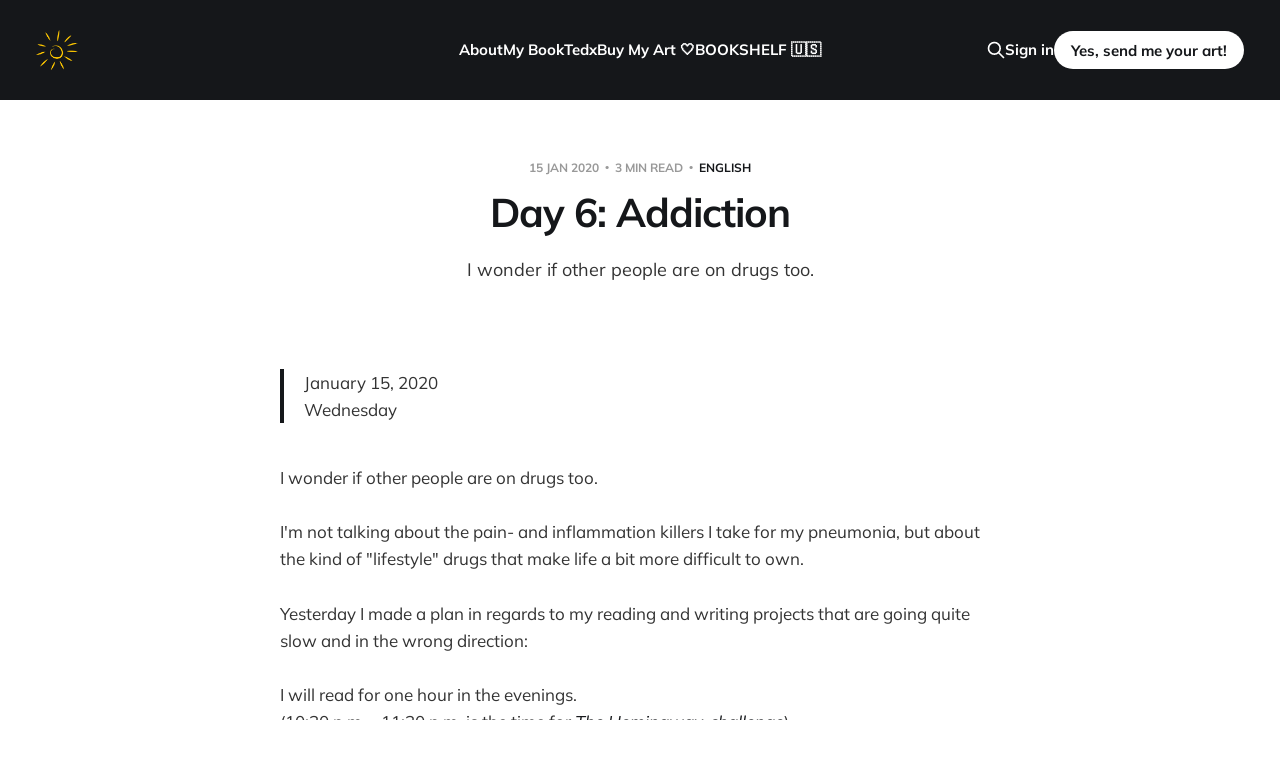

--- FILE ---
content_type: text/html; charset=utf-8
request_url: https://www.mirjamdonath.com/day-6/
body_size: 8694
content:
<!DOCTYPE html>
<html lang="en">

<head>
    <meta charset="utf-8">
    <meta name="viewport" content="width=device-width, initial-scale=1">
    <title>Addiction</title>

    <link rel="stylesheet" href="https://www.mirjamdonath.com/assets/built/screen.css?v=3cb4de8c5e">

    <meta name="description" content="What&#x27;s my drug? It&#x27;s &quot;night-watching&quot;. It&#x27;s watching movies, documentaries, social media and anything youtube until I pass out.">
    <link rel="icon" href="https://www.mirjamdonath.com/content/images/size/w256h256/2021/04/covermd_sq_kicsi2.png" type="image/png">
    <link rel="canonical" href="https://www.mirjamdonath.com/day-6/">
    <meta name="referrer" content="no-referrer-when-downgrade">
    
    <meta property="og:site_name" content="Mirjam Donath">
    <meta property="og:type" content="article">
    <meta property="og:title" content="Addiction">
    <meta property="og:description" content="I wonder if other people are on drugs too.">
    <meta property="og:url" content="https://www.mirjamdonath.com/day-6/">
    <meta property="og:image" content="https://www.mirjamdonath.com/content/images/size/w1200/2018/09/m2013-09-10-18.55.35.jpg">
    <meta property="article:published_time" content="2020-01-15T21:39:00.000Z">
    <meta property="article:modified_time" content="2026-01-02T21:10:05.000Z">
    <meta property="article:tag" content="English">
    <meta property="article:tag" content="Books I read in between two Hemingway favourites">
    <meta property="article:tag" content="Writer&amp;#x27;s Drawer">
    
    <meta name="twitter:card" content="summary_large_image">
    <meta name="twitter:title" content="Addiction">
    <meta name="twitter:description" content="I wonder if other people are on drugs too.">
    <meta name="twitter:url" content="https://www.mirjamdonath.com/day-6/">
    <meta name="twitter:image" content="https://www.mirjamdonath.com/content/images/size/w1200/2018/09/m2013-09-10-18.55.35.jpg">
    <meta name="twitter:label1" content="Written by">
    <meta name="twitter:data1" content="Mirjam Donath">
    <meta name="twitter:label2" content="Filed under">
    <meta name="twitter:data2" content="English, Books I read in between two Hemingway favourites, Writer&#x27;s Drawer">
    <meta name="twitter:site" content="@lahijadeltomate">
    <meta property="og:image:width" content="1200">
    <meta property="og:image:height" content="900">
    
    <script type="application/ld+json">
{
    "@context": "https://schema.org",
    "@type": "Article",
    "publisher": {
        "@type": "Organization",
        "name": "Mirjam Donath",
        "url": "https://www.mirjamdonath.com/",
        "logo": {
            "@type": "ImageObject",
            "url": "https://www.mirjamdonath.com/content/images/2018/11/SUNNN.png"
        }
    },
    "author": {
        "@type": "Person",
        "name": "Mirjam Donath",
        "image": {
            "@type": "ImageObject",
            "url": "https://www.mirjamdonath.com/content/images/size/w1200/2021/02/dm_2020_sq-1.jpg",
            "width": 1200,
            "height": 1200
        },
        "url": "https://www.mirjamdonath.com/author/mirjamdonath/",
        "sameAs": []
    },
    "headline": "Addiction",
    "url": "https://www.mirjamdonath.com/day-6/",
    "datePublished": "2020-01-15T21:39:00.000Z",
    "dateModified": "2026-01-02T21:10:05.000Z",
    "keywords": "English, Books I read in between two Hemingway favourites, Writer's Drawer",
    "description": "I wonder if other people are on drugs too.",
    "mainEntityOfPage": "https://www.mirjamdonath.com/day-6/"
}
    </script>

    <meta name="generator" content="Ghost 6.16">
    <link rel="alternate" type="application/rss+xml" title="Mirjam Donath" href="https://www.mirjamdonath.com/rss/">
    <script defer src="https://cdn.jsdelivr.net/ghost/portal@~2.58/umd/portal.min.js" data-i18n="true" data-ghost="https://www.mirjamdonath.com/" data-key="df50812dc9252a9d96df8d00bd" data-api="https://mirjamdonath.ghost.io/ghost/api/content/" data-locale="en" crossorigin="anonymous"></script><style id="gh-members-styles">.gh-post-upgrade-cta-content,
.gh-post-upgrade-cta {
    display: flex;
    flex-direction: column;
    align-items: center;
    font-family: -apple-system, BlinkMacSystemFont, 'Segoe UI', Roboto, Oxygen, Ubuntu, Cantarell, 'Open Sans', 'Helvetica Neue', sans-serif;
    text-align: center;
    width: 100%;
    color: #ffffff;
    font-size: 16px;
}

.gh-post-upgrade-cta-content {
    border-radius: 8px;
    padding: 40px 4vw;
}

.gh-post-upgrade-cta h2 {
    color: #ffffff;
    font-size: 28px;
    letter-spacing: -0.2px;
    margin: 0;
    padding: 0;
}

.gh-post-upgrade-cta p {
    margin: 20px 0 0;
    padding: 0;
}

.gh-post-upgrade-cta small {
    font-size: 16px;
    letter-spacing: -0.2px;
}

.gh-post-upgrade-cta a {
    color: #ffffff;
    cursor: pointer;
    font-weight: 500;
    box-shadow: none;
    text-decoration: underline;
}

.gh-post-upgrade-cta a:hover {
    color: #ffffff;
    opacity: 0.8;
    box-shadow: none;
    text-decoration: underline;
}

.gh-post-upgrade-cta a.gh-btn {
    display: block;
    background: #ffffff;
    text-decoration: none;
    margin: 28px 0 0;
    padding: 8px 18px;
    border-radius: 4px;
    font-size: 16px;
    font-weight: 600;
}

.gh-post-upgrade-cta a.gh-btn:hover {
    opacity: 0.92;
}</style><script async src="https://js.stripe.com/v3/"></script>
    <script defer src="https://cdn.jsdelivr.net/ghost/sodo-search@~1.8/umd/sodo-search.min.js" data-key="df50812dc9252a9d96df8d00bd" data-styles="https://cdn.jsdelivr.net/ghost/sodo-search@~1.8/umd/main.css" data-sodo-search="https://mirjamdonath.ghost.io/" data-locale="en" crossorigin="anonymous"></script>
    
    <link href="https://www.mirjamdonath.com/webmentions/receive/" rel="webmention">
    <script defer src="/public/cards.min.js?v=3cb4de8c5e"></script>
    <link rel="stylesheet" type="text/css" href="/public/cards.min.css?v=3cb4de8c5e">
    <script defer src="/public/member-attribution.min.js?v=3cb4de8c5e"></script>
    <script defer src="/public/ghost-stats.min.js?v=3cb4de8c5e" data-stringify-payload="false" data-datasource="analytics_events" data-storage="localStorage" data-host="https://www.mirjamdonath.com/.ghost/analytics/api/v1/page_hit"  tb_site_uuid="ccdf854b-5b8c-4cd0-a3b9-e90850d8c982" tb_post_uuid="47e44785-31e7-4c5f-92c8-058f776bd424" tb_post_type="post" tb_member_uuid="undefined" tb_member_status="undefined"></script><style>:root {--ghost-accent-color: #15171A;}</style>
    <!-- Global site tag (gtag.js) - Google Analytics -->
<script async src="https://www.googletagmanager.com/gtag/js?id=UA-168693437-1"></script>
<script>
window.dataLayer = window.dataLayer || [];
function gtag(){dataLayer.push(arguments);}
gtag('js', new Date());
gtag('config', 'UA-168693437-1');
</script>

<style>
/* Style posts with the audio tag differently */
article:has(.post-card-tag:contains("audio")),
article.post-card:has(a[href*="audio"]),
.post-card:has(.tag-audio),
[class*="post"][class*="card"] .tag-audio {
  border-left: 4px solid #FF6B35 !important;
  padding-left: 20px !important;
  background: rgba(255, 107, 53, 0.05) !important;
}

/* Add audio label */
article:has(.tag-audio)::before,
.post-card:has(.tag-audio)::before {
  content: "🎙️ Audio Essay";
  display: block;
  font-size: 0.9rem;
  color: #FF6B35;
  font-weight: 600;
  margin-bottom: 10px;
}
</style>
    
</head>

<body class="post-template tag-english tag-books-i-read-in-between-two-hemingway-favourites tag-writers-drawer is-head-left-logo is-head-brand">
<div class="site">

    <header id="gh-head" class="gh-head gh-outer">
        <div class="gh-head-inner">
            <div class="gh-head-brand">
                <div class="gh-head-brand-wrapper">
                    <a class="gh-head-logo" href="https://www.mirjamdonath.com">
                            <img src="https://www.mirjamdonath.com/content/images/2018/11/SUNNN.png" alt="Mirjam Donath">
                    </a>
                </div>
                <button class="gh-search gh-icon-btn" aria-label="Search this site" data-ghost-search><svg xmlns="http://www.w3.org/2000/svg" fill="none" viewBox="0 0 24 24" stroke="currentColor" stroke-width="2" width="20" height="20"><path stroke-linecap="round" stroke-linejoin="round" d="M21 21l-6-6m2-5a7 7 0 11-14 0 7 7 0 0114 0z"></path></svg></button>
                <button class="gh-burger" aria-label="Toggle menu"></button>
            </div>

            <nav class="gh-head-menu">
                <ul class="nav">
    <li class="nav-about"><a href="https://www.mirjamdonath.com/about/">About</a></li>
    <li class="nav-my-book"><a href="https://www.mirjamdonath.com/my-book/">My Book</a></li>
    <li class="nav-tedx"><a href="https://www.mirjamdonath.com/tedx/">Tedx</a></li>
    <li class="nav-buy-my-art"><a href="https://www.mirjamdonath.com/patrons-of-the-arts/">Buy My Art 🤍</a></li>
    <li class="nav-bookshelf"><a href="https://www.mirjamdonath.com/bookshelf/">BOOKSHELF 🇺🇸</a></li>
</ul>

            </nav>

            <div class="gh-head-actions">
                    <button class="gh-search gh-icon-btn" aria-label="Search this site" data-ghost-search><svg xmlns="http://www.w3.org/2000/svg" fill="none" viewBox="0 0 24 24" stroke="currentColor" stroke-width="2" width="20" height="20"><path stroke-linecap="round" stroke-linejoin="round" d="M21 21l-6-6m2-5a7 7 0 11-14 0 7 7 0 0114 0z"></path></svg></button>
                    <div class="gh-head-members">
                                <a class="gh-head-link" href="#/portal/signin" data-portal="signin">Sign in</a>
                                <a class="gh-head-btn gh-btn gh-primary-btn" href="#/portal/signup" data-portal="signup">Yes, send me your art!</a>
                    </div>
            </div>
        </div>
    </header>


    <div class="site-content">
        
<main class="site-main">

        <article class="single post tag-english tag-books-i-read-in-between-two-hemingway-favourites tag-writers-drawer no-image">

        <header class="single-header gh-canvas">
            <div class="single-meta">
                <span class="single-meta-item single-meta-date">
                    <time datetime="2020-01-15">
                        15 Jan 2020
                    </time>
                </span>
                <span class="single-meta-item single-meta-length">
                    3 min read
                </span>
                    <span class="single-meta-item single-meta-tag">
                        <a class="post-tag post-tag-english" href="/tag/english/">English</a>
                    </span>
            </div>

            <h1 class="single-title">Day 6: Addiction</h1>

                <div class="single-excerpt">
                    I wonder if other people are on drugs too.
                </div>

            <div class="author-name" style="display: none;"><a href="/author/mirjamdonath/">Mirjam Donath</a></div>

        </header>

    <div class="single-content gh-content gh-canvas">
        <!--kg-card-begin: markdown--><blockquote>
<p>January 15, 2020<br>
Wednesday</p>
</blockquote>
<p>I wonder if other people are on drugs too.</p>
<p>I'm not talking about the pain- and inflammation killers I take for my pneumonia, but about the kind of &quot;lifestyle&quot; drugs that make life a bit more difficult to own.</p>
<p>Yesterday I made a plan in regards to my reading and writing projects that are going quite slow and in the wrong direction:</p>
<p>I will read for one hour in the evenings.<br>
(10:30 p.m. - 11:30 p.m. is the time for <em><a href="https://www.mirjamdonath.com/the-hemingway-challenge/">The Hemingway-challenge</a></em>).</p>
<p>I will work on my book during the hours when the babysitter is around.<br>
(Four afternoons a week, around 3 hours a day).</p>
<p>I will document the progress of my challenges in the morning.<br>
(6 a.m. - 7 a.m. when everybody is still asleep).</p>
<p>Sounds like a decent plan.</p>
<blockquote>
<p>&quot;If we do not seek the impossible, we do not even achieve what is possible.&quot;</p>
</blockquote>
<p>What's my drug? It's &quot;night-watching&quot;, my loves. (<mark>I'm just editing this a year later and have no idea why I used &quot;<em>my loves</em>&quot; here. So out of character. I believe I thought of my grandchildren who might read all this one day. Does anyone have a good plan / strategy for archiving blogs in real time so when <a href="https://www.mirjamdonath.com/about/">its owner</a> dies, it will not go down with her? / Thoughts I have on a frequent basis.</mark>) It's watching movies, documentaries, social media and anything youtube until I pass out. I did read some of Sillanpaa's book yesterday before sleepiness got to me but instead of sleeping, I watched a documentary on plant-based diet (my new religion), started watching a doc on Brazilian democracy, then sleepiness was back, so I watched the 30-minute-long wedding video of a Hungarian reality star.</p>
<p>(She had an island rented out for the wedding with carriages and motor boats, shoes that looked expensive and scarlet wedding gowns for all of her bridesmaids for the make up session to hang out and be video-ed. The wedding dinner took place in a restaurant that looked like a community center in the countryside where Coke, Fanta, Sprite and other plastic soda bottles, at least five of them, were in the middle of each table as centerpieces -- and the king was naked.)</p>
<p>I love these modern fairytales. I can spend hours with &quot;reality&quot; stars and their stories just to be told fairytales again. (<mark>Here comes the editor from the future again: It just happens, well happened that at the assessment day of Mariska's elementery school this very reality star and I were in the same group compiting for a place for our kids in the same class... Here is <a href="https://www.mirjamdonath.com/lecke-feladva/">the link to my essay</a> on those assessment days but 1. It is written in Hungarian. 2. I did not cover my meeting with this reality star at the very unlikely place of a Jewish school even though there IS a story there. I did not cover it because this is where journalism loses me. My ethics came in the way. One day. There is a time for everything.</mark>)</p>
<p>I don't remember what else I watched. The IG page of a former lover who had broken my heart three times? Or my sisters' IG stories showing her giving a speech in the European Parliament with the kind of ease I do groceries?</p>
<p>I am having a hangover. I always have a hangover the day after &quot;night-watching&quot; and almost always miss the alarm the next morning. I f-ck up the next day. I f-ck up and I still do the night-watching to feel free. Free of responsibilities, free of kids, free... of the world, I guess. That's me at my weakest.</p>
<p>Why am I talking about this?</p>
<p>Probably to give myself an excuse for today's failure. Yesterday night I set myself up for failure. Today I'm dizzy and tired. I'll be slow the whole day, I won't be efficient. IF, and it is a big IF all in caps, the babysitter shows up in time and my daughter doesn't give a 40-minute-long tantrum until I find my way out and hide somewhere to work: I will be staring at the computer doing close to zero work.</p>
<p>So I'm begging the universe, actually myself, to STOP me from doing my drug for the next few years I have left for <a href="https://www.mirjamdonath.com/about/">my challenge</a>! <img src="https://pic.sopili.net/pub/emoji/twitter/2/72x72/1f64f.png" width=20 height=20></p>
<p>I read about 5 pages yesterday of <a href="https://www.mirjamdonath.com/a-way-of-man-miehen-tie-a-nobel-winning-work/"><em>A Way of Man</em></a>. I'm already in love with the hero, Paavo Ahtori. No matter what he does (and he had knocked up a girl in the beginning of the book only to leave her and his baby), I'll be on his side. That's just the magic Sillanpaa does.</p>
<!--kg-card-end: markdown-->
    </div>

    <div class="gh-canvas">
    <footer class="single-footer">

        <div class="single-footer-left">
            <div class="navigation navigation-previous">
                <a class="navigation-link" href="/day-5/" aria-label="Previous post">
                    <span class="navigation-icon"><svg class="icon" xmlns="http://www.w3.org/2000/svg" viewBox="0 0 32 32">
    <path d="M26.667 14.667v2.667h-16L18 24.667l-1.893 1.893L5.547 16l10.56-10.56L18 7.333l-7.333 7.333h16z"></path>
</svg></span>
                </a>
            </div>
        </div>

        <div class="single-footer-middle">
            <div class="single-footer-top">
                <h3 class="single-footer-title">Published by:</h3>
                <div class="author-list">
                        <div class="author-image-placeholder u-placeholder square">
                            <a href="/author/mirjamdonath/" title="Mirjam Donath">
                                    <img class="author-image u-object-fit" src="/content/images/size/w150/2021/02/dm_2020_sq-1.jpg" alt="Mirjam Donath" loading="lazy">
                            </a>
                        </div>
                </div>
            </div>
        </div>

        <div class="single-footer-right">
            <div class="navigation navigation-next">
                <a class="navigation-link" href="/so-much-about-plans/" aria-label="Next post">
                    <span class="navigation-icon"><svg class="icon" xmlns="http://www.w3.org/2000/svg" viewBox="0 0 32 32">
    <path d="M5.333 14.667v2.667h16L14 24.667l1.893 1.893L26.453 16 15.893 5.44 14 7.333l7.333 7.333h-16z"></path>
</svg></span>
                </a>
            </div>
        </div>

    </footer>
    </div>

</article>
            <section class="related-wrapper gh-canvas">
        <h3 class="related-title">You might also like...</h3>
        <div class="post-feed related-feed">
                <article class="feed post" data-month="July 2021">

    <div class="feed-calendar">
        <div class="feed-calendar-day">
            14
        </div>
        <div class="feed-calendar-month">
            Jul
        </div>
    </div>

        <div class="feed-image u-placeholder rectangle">
                <img
                    class="u-object-fit"
                    srcset="/content/images/size/w400/2021/07/Wuthering1-1.jpg 400w,
/content/images/size/w750/2021/07/Wuthering1-1.jpg 750w,
/content/images/size/w960/2021/07/Wuthering1-1.jpg 960w,
/content/images/size/w1140/2021/07/Wuthering1-1.jpg 1140w"
                    sizes="(min-width: 576px) 160px, 90vw"
                    src="/content/images/size/w750/2021/07/Wuthering1-1.jpg"
                    alt="Hemingway&#x27;s fav novel?  Wuthering Heights"
                    loading="lazy"
                >
        </div>

    <div class="feed-wrapper">
        <h2 class="feed-title">Hemingway&#x27;s fav novel?  Wuthering Heights</h2>
        <div class="feed-right">
            <time class="feed-date" datetime="2021-07-14">
                14 Jul 2021
            </time>
            <div class="feed-visibility feed-visibility-members">
                <svg class="icon" xmlns="http://www.w3.org/2000/svg" viewBox="0 0 32 32">
    <path d="M16 23.027L24.24 28l-2.187-9.373 7.28-6.307-9.587-.827-3.747-8.827-3.747 8.827-9.587.827 7.267 6.307L7.759 28l8.24-4.973z"></path>
</svg>            </div>
                <div class="feed-length">
                    11 min read
                </div>
            <div class="feed-icon">
                <svg class="icon" xmlns="http://www.w3.org/2000/svg" viewBox="0 0 32 32">
    <path d="M11.453 22.107L17.56 16l-6.107-6.12L13.333 8l8 8-8 8-1.88-1.893z"></path>
</svg>            </div>
        </div>
    </div>

    <a class="u-permalink" href="/wuthering-heights-hemingways-favorite/" aria-label="Hemingway&#x27;s fav novel?  Wuthering Heights"></a>

</article>                <article class="feed post" data-month="June 2021">

    <div class="feed-calendar">
        <div class="feed-calendar-day">
            09
        </div>
        <div class="feed-calendar-month">
            Jun
        </div>
    </div>

        <div class="feed-image u-placeholder rectangle">
                <img
                    class="u-object-fit"
                    srcset="/content/images/size/w400/2021/06/brazilJokedv_Abi_2021.jpg 400w,
/content/images/size/w750/2021/06/brazilJokedv_Abi_2021.jpg 750w,
/content/images/size/w960/2021/06/brazilJokedv_Abi_2021.jpg 960w,
/content/images/size/w1140/2021/06/brazilJokedv_Abi_2021.jpg 1140w"
                    sizes="(min-width: 576px) 160px, 90vw"
                    src="/content/images/size/w750/2021/06/brazilJokedv_Abi_2021.jpg"
                    alt="A brazilok jókedvének titka"
                    loading="lazy"
                >
        </div>

    <div class="feed-wrapper">
        <h2 class="feed-title">A brazilok jókedvének titka</h2>
        <div class="feed-right">
            <time class="feed-date" datetime="2021-06-09">
                09 Jun 2021
            </time>
            <div class="feed-visibility feed-visibility-members">
                <svg class="icon" xmlns="http://www.w3.org/2000/svg" viewBox="0 0 32 32">
    <path d="M16 23.027L24.24 28l-2.187-9.373 7.28-6.307-9.587-.827-3.747-8.827-3.747 8.827-9.587.827 7.267 6.307L7.759 28l8.24-4.973z"></path>
</svg>            </div>
                <div class="feed-length">
                    9 min read
                </div>
            <div class="feed-icon">
                <svg class="icon" xmlns="http://www.w3.org/2000/svg" viewBox="0 0 32 32">
    <path d="M11.453 22.107L17.56 16l-6.107-6.12L13.333 8l8 8-8 8-1.88-1.893z"></path>
</svg>            </div>
        </div>
    </div>

    <a class="u-permalink" href="/a-brazilok-jokedvenek-titka/" aria-label="A brazilok jókedvének titka"></a>

</article>                <article class="feed post" data-month="May 2021">

    <div class="feed-calendar">
        <div class="feed-calendar-day">
            12
        </div>
        <div class="feed-calendar-month">
            May
        </div>
    </div>

        <div class="feed-image u-placeholder rectangle">
                <img
                    class="u-object-fit"
                    srcset="https://images.unsplash.com/photo-1592847927120-71e86e0c4fae?crop&#x3D;entropy&amp;cs&#x3D;tinysrgb&amp;fit&#x3D;max&amp;fm&#x3D;jpg&amp;ixid&#x3D;MXwxMTc3M3wwfDF8c2VhcmNofDU2fHxpc2xhbmR8ZW58MHx8fA&amp;ixlib&#x3D;rb-1.2.1&amp;q&#x3D;80&amp;w&#x3D;400 400w,
https://images.unsplash.com/photo-1592847927120-71e86e0c4fae?crop&#x3D;entropy&amp;cs&#x3D;tinysrgb&amp;fit&#x3D;max&amp;fm&#x3D;jpg&amp;ixid&#x3D;MXwxMTc3M3wwfDF8c2VhcmNofDU2fHxpc2xhbmR8ZW58MHx8fA&amp;ixlib&#x3D;rb-1.2.1&amp;q&#x3D;80&amp;w&#x3D;750 750w,
https://images.unsplash.com/photo-1592847927120-71e86e0c4fae?crop&#x3D;entropy&amp;cs&#x3D;tinysrgb&amp;fit&#x3D;max&amp;fm&#x3D;jpg&amp;ixid&#x3D;MXwxMTc3M3wwfDF8c2VhcmNofDU2fHxpc2xhbmR8ZW58MHx8fA&amp;ixlib&#x3D;rb-1.2.1&amp;q&#x3D;80&amp;w&#x3D;960 960w,
https://images.unsplash.com/photo-1592847927120-71e86e0c4fae?crop&#x3D;entropy&amp;cs&#x3D;tinysrgb&amp;fit&#x3D;max&amp;fm&#x3D;jpg&amp;ixid&#x3D;MXwxMTc3M3wwfDF8c2VhcmNofDU2fHxpc2xhbmR8ZW58MHx8fA&amp;ixlib&#x3D;rb-1.2.1&amp;q&#x3D;80&amp;w&#x3D;1140 1140w"
                    sizes="(min-width: 576px) 160px, 90vw"
                    src="https://images.unsplash.com/photo-1592847927120-71e86e0c4fae?crop&#x3D;entropy&amp;cs&#x3D;tinysrgb&amp;fit&#x3D;max&amp;fm&#x3D;jpg&amp;ixid&#x3D;MXwxMTc3M3wwfDF8c2VhcmNofDU2fHxpc2xhbmR8ZW58MHx8fA&amp;ixlib&#x3D;rb-1.2.1&amp;q&#x3D;80&amp;w&#x3D;750"
                    alt="Joseph Conrad : Victory"
                    loading="lazy"
                >
        </div>

    <div class="feed-wrapper">
        <h2 class="feed-title">Joseph Conrad : Victory</h2>
            <div class="feed-excerpt">&quot;Whatever you do, read Conrad&#39;s latest -- Victory. Read it, if you have to pawn your watch to buy it. Conrad has exceeded himself. I am glad that I am alive, if, for no other reason, because of the joy of reading this book.&quot; Jack London, 1915</div>
        <div class="feed-right">
            <time class="feed-date" datetime="2021-05-12">
                12 May 2021
            </time>
            <div class="feed-visibility feed-visibility-public">
                <svg class="icon" xmlns="http://www.w3.org/2000/svg" viewBox="0 0 32 32">
    <path d="M16 23.027L24.24 28l-2.187-9.373 7.28-6.307-9.587-.827-3.747-8.827-3.747 8.827-9.587.827 7.267 6.307L7.759 28l8.24-4.973z"></path>
</svg>            </div>
                <div class="feed-length">
                    9 min read
                </div>
            <div class="feed-icon">
                <svg class="icon" xmlns="http://www.w3.org/2000/svg" viewBox="0 0 32 32">
    <path d="M11.453 22.107L17.56 16l-6.107-6.12L13.333 8l8 8-8 8-1.88-1.893z"></path>
</svg>            </div>
        </div>
    </div>

    <a class="u-permalink" href="/joseph-conrad-victory/" aria-label="Joseph Conrad : Victory"></a>

</article>                <article class="feed post" data-month="May 2021">

    <div class="feed-calendar">
        <div class="feed-calendar-day">
            11
        </div>
        <div class="feed-calendar-month">
            May
        </div>
    </div>

        <div class="feed-image u-placeholder rectangle">
                <img
                    class="u-object-fit"
                    srcset="https://images.unsplash.com/photo-1503803548695-c2a7b4a5b875?crop&#x3D;entropy&amp;cs&#x3D;tinysrgb&amp;fit&#x3D;max&amp;fm&#x3D;jpg&amp;ixid&#x3D;MnwxMTc3M3wwfDF8c2VhcmNofDF8fHN1bnNldCUyMHNlYXxlbnwwfHx8fDE2MjA3NDg5Mjc&amp;ixlib&#x3D;rb-1.2.1&amp;q&#x3D;80&amp;w&#x3D;400 400w,
https://images.unsplash.com/photo-1503803548695-c2a7b4a5b875?crop&#x3D;entropy&amp;cs&#x3D;tinysrgb&amp;fit&#x3D;max&amp;fm&#x3D;jpg&amp;ixid&#x3D;MnwxMTc3M3wwfDF8c2VhcmNofDF8fHN1bnNldCUyMHNlYXxlbnwwfHx8fDE2MjA3NDg5Mjc&amp;ixlib&#x3D;rb-1.2.1&amp;q&#x3D;80&amp;w&#x3D;750 750w,
https://images.unsplash.com/photo-1503803548695-c2a7b4a5b875?crop&#x3D;entropy&amp;cs&#x3D;tinysrgb&amp;fit&#x3D;max&amp;fm&#x3D;jpg&amp;ixid&#x3D;MnwxMTc3M3wwfDF8c2VhcmNofDF8fHN1bnNldCUyMHNlYXxlbnwwfHx8fDE2MjA3NDg5Mjc&amp;ixlib&#x3D;rb-1.2.1&amp;q&#x3D;80&amp;w&#x3D;960 960w,
https://images.unsplash.com/photo-1503803548695-c2a7b4a5b875?crop&#x3D;entropy&amp;cs&#x3D;tinysrgb&amp;fit&#x3D;max&amp;fm&#x3D;jpg&amp;ixid&#x3D;MnwxMTc3M3wwfDF8c2VhcmNofDF8fHN1bnNldCUyMHNlYXxlbnwwfHx8fDE2MjA3NDg5Mjc&amp;ixlib&#x3D;rb-1.2.1&amp;q&#x3D;80&amp;w&#x3D;1140 1140w"
                    sizes="(min-width: 576px) 160px, 90vw"
                    src="https://images.unsplash.com/photo-1503803548695-c2a7b4a5b875?crop&#x3D;entropy&amp;cs&#x3D;tinysrgb&amp;fit&#x3D;max&amp;fm&#x3D;jpg&amp;ixid&#x3D;MnwxMTc3M3wwfDF8c2VhcmNofDF8fHN1bnNldCUyMHNlYXxlbnwwfHx8fDE2MjA3NDg5Mjc&amp;ixlib&#x3D;rb-1.2.1&amp;q&#x3D;80&amp;w&#x3D;750"
                    alt="Várromboló Senki / Tizedik fejezet"
                    loading="lazy"
                >
        </div>

    <div class="feed-wrapper">
        <h2 class="feed-title">Várromboló Senki / Tizedik fejezet</h2>
        <div class="feed-right">
            <time class="feed-date" datetime="2021-05-11">
                11 May 2021
            </time>
            <div class="feed-visibility feed-visibility-members">
                <svg class="icon" xmlns="http://www.w3.org/2000/svg" viewBox="0 0 32 32">
    <path d="M16 23.027L24.24 28l-2.187-9.373 7.28-6.307-9.587-.827-3.747-8.827-3.747 8.827-9.587.827 7.267 6.307L7.759 28l8.24-4.973z"></path>
</svg>            </div>
                <div class="feed-length">
                    3 min read
                </div>
            <div class="feed-icon">
                <svg class="icon" xmlns="http://www.w3.org/2000/svg" viewBox="0 0 32 32">
    <path d="M11.453 22.107L17.56 16l-6.107-6.12L13.333 8l8 8-8 8-1.88-1.893z"></path>
</svg>            </div>
        </div>
    </div>

    <a class="u-permalink" href="/varrombolo-senki-tizedik-fejezet/" aria-label="Várromboló Senki / Tizedik fejezet"></a>

</article>                <article class="feed post" data-month="April 2021">

    <div class="feed-calendar">
        <div class="feed-calendar-day">
            29
        </div>
        <div class="feed-calendar-month">
            Apr
        </div>
    </div>

        <div class="feed-image u-placeholder rectangle">
                <img
                    class="u-object-fit"
                    srcset="/content/images/size/w400/2021/04/conrad.jpg 400w,
/content/images/size/w750/2021/04/conrad.jpg 750w,
/content/images/size/w960/2021/04/conrad.jpg 960w,
/content/images/size/w1140/2021/04/conrad.jpg 1140w"
                    sizes="(min-width: 576px) 160px, 90vw"
                    src="/content/images/size/w750/2021/04/conrad.jpg"
                    alt="Up next / Joseph Conrad: Victory"
                    loading="lazy"
                >
        </div>

    <div class="feed-wrapper">
        <h2 class="feed-title">Up next / Joseph Conrad: Victory</h2>
            <div class="feed-excerpt">&quot;I’ve never written one [novel] without rereading Victory. It opens up the possibilities of a novel. It makes it seem worth doing.&quot; (Joan Didion)</div>
        <div class="feed-right">
            <time class="feed-date" datetime="2021-04-29">
                29 Apr 2021
            </time>
            <div class="feed-visibility feed-visibility-public">
                <svg class="icon" xmlns="http://www.w3.org/2000/svg" viewBox="0 0 32 32">
    <path d="M16 23.027L24.24 28l-2.187-9.373 7.28-6.307-9.587-.827-3.747-8.827-3.747 8.827-9.587.827 7.267 6.307L7.759 28l8.24-4.973z"></path>
</svg>            </div>
                <div class="feed-length">
                    2 min read
                </div>
            <div class="feed-icon">
                <svg class="icon" xmlns="http://www.w3.org/2000/svg" viewBox="0 0 32 32">
    <path d="M11.453 22.107L17.56 16l-6.107-6.12L13.333 8l8 8-8 8-1.88-1.893z"></path>
</svg>            </div>
        </div>
    </div>

    <a class="u-permalink" href="/up-next-joseph-conrad-victory/" aria-label="Up next / Joseph Conrad: Victory"></a>

</article>        </div>
    </section>

        
</main>
    </div>

    <footer class="gh-foot gh-outer">
        <div class="gh-foot-inner gh-inner">
            <div class="gh-copyright">
                Mirjam Donath © 2026
            </div>
                <nav class="gh-foot-menu">
                    <ul class="nav">
    <li class="nav-patrons-of-the-arts"><a href="https://www.mirjamdonath.com/patrons-of-the-arts/">Patrons Of The Arts</a></li>
    <li class="nav-english-posts"><a href="https://tag/english/">English posts</a></li>
</ul>

                </nav>
            <div class="gh-powered-by">
                <a href="https://ghost.org/" target="_blank" rel="noopener">Powered by Ghost</a>
            </div>
        </div>
    </footer>

</div>

    <div class="pswp" tabindex="-1" role="dialog" aria-hidden="true">
    <div class="pswp__bg"></div>

    <div class="pswp__scroll-wrap">
        <div class="pswp__container">
            <div class="pswp__item"></div>
            <div class="pswp__item"></div>
            <div class="pswp__item"></div>
        </div>

        <div class="pswp__ui pswp__ui--hidden">
            <div class="pswp__top-bar">
                <div class="pswp__counter"></div>

                <button class="pswp__button pswp__button--close" title="Close (Esc)"></button>
                <button class="pswp__button pswp__button--share" title="Share"></button>
                <button class="pswp__button pswp__button--fs" title="Toggle fullscreen"></button>
                <button class="pswp__button pswp__button--zoom" title="Zoom in/out"></button>

                <div class="pswp__preloader">
                    <div class="pswp__preloader__icn">
                        <div class="pswp__preloader__cut">
                            <div class="pswp__preloader__donut"></div>
                        </div>
                    </div>
                </div>
            </div>

            <div class="pswp__share-modal pswp__share-modal--hidden pswp__single-tap">
                <div class="pswp__share-tooltip"></div>
            </div>

            <button class="pswp__button pswp__button--arrow--left" title="Previous (arrow left)"></button>
            <button class="pswp__button pswp__button--arrow--right" title="Next (arrow right)"></button>

            <div class="pswp__caption">
                <div class="pswp__caption__center"></div>
            </div>
        </div>
    </div>
</div>
<script>
    if (document.body.classList.contains('with-full-cover') && (/Android|webOS|iPhone|iPad|iPod|BlackBerry/i.test(navigator.platform))) {
        document.getElementsByClassName('cover')[0].style.height = window.innerHeight + 'px';
    }
</script>

<script src="https://www.mirjamdonath.com/assets/built/main.min.js?v=3cb4de8c5e"></script>

<!-- Ghost button styles -->
<style>.btn-link.disabled,.btn-link[disabled],.btn.disabled,.btn[disabled],fieldset[disabled] .btn{opacity:.65;cursor:not-allowed;pointer-events:none;box-shadow:none}.btn{margin-bottom:0;padding:9px 15px;border:1px solid #dfe1e3;background:#fff;border-radius:4px;color:#808284;text-transform:uppercase;text-shadow:none;white-space:nowrap;letter-spacing:1px;font-size:1.1rem;line-height:1.428571429;transition:color .2s ease,background .2s ease,border-color .2s ease;font-family:'Open Sans',sans-serif;cursor:pointer;text-decoration:none}.btn:focus,.btn:hover{border-color:#5ba4e5;color:#308ddf}.btn-link:active,.btn-link:focus,.btn-link:hover{text-decoration:underline}.btn.active:focus,.btn:active:focus,.btn:focus{outline:dotted thin;outline:-webkit-focus-ring-color auto 0;outline-offset:-2px}.btn.active,.btn:active{outline:0;background-image:none;box-shadow:inset 0 1px 2px rgba(0,0,0,.2)}.btn-hover-green:active,.btn-hover-green:focus,.btn-hover-green:hover{border-color:#9fbb58;color:#859f41}.btn-blue{border-color:#308ddf;background:#5ba4e5;color:#fff}.btn-blue:active,.btn-blue:focus,.btn-blue:hover{border-color:#1e73be;background:#308ddf;color:#fff}.btn-green{border-color:#859f41;background:#9fbb58;color:#fff}.btn-green:active,.btn-green:focus,.btn-green:hover{border-color:#667b32;background:#859f41;color:#fff}.btn-red{border-color:#d1341f;background:#e25440;color:#fff}.btn-red:active,.btn-red:focus,.btn-red:hover{border-color:#a42919;background:#d1341f;color:#fff}.btn-link,.btn-link:active,.btn-link:focus,.btn-link:hover{border-color:transparent;background:0 0;color:#5ba4e5}.btn-link.disabled,.btn-link[disabled]{color:#b2b2b2}.btn-minor:active,.btn-minor:focus,.btn-minor:hover{border-color:#c1c1c1;background:#fff;box-shadow:none;color:#808284}.btn-lg{padding:12px 18px;border-radius:4px;font-size:1.4rem;line-height:1.33}.btn-sm{padding:7px 10px;border-radius:2px;font-size:1rem;line-height:1.5}.btn-block{display:block}.btn-block+.btn-block{margin-top:5px}.btn.btn-outline{background-color:#fff}.btn.btn-blue.btn-outline{color:#5ba4e5}.btn.btn-red.btn-outline{color:#e25440}.btn.btn-green.btn-outline{color:#9fbb58}</style>

</body>
</html>